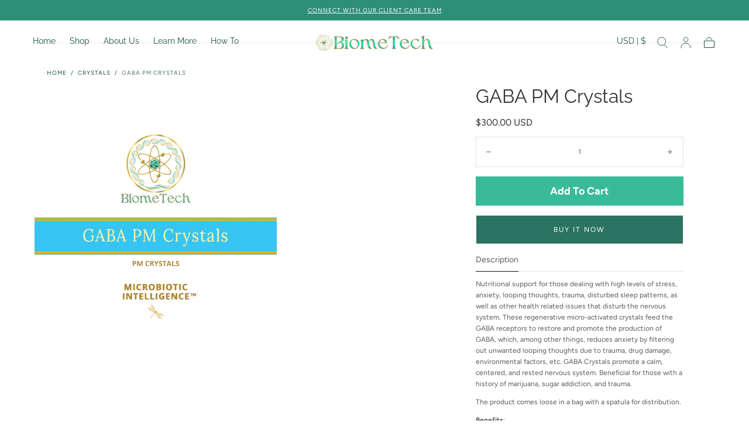

--- FILE ---
content_type: text/html; charset=utf-8
request_url: https://biometech.com/products/copy-of-pm-nighttime-crystals?view=card
body_size: 634
content:

<card-product
  class="card-product  "
  data-handle="copy-of-pm-nighttime-crystals"
  data-id="4964662149202-Recently-Viewed-"
>
  <div class="relative">

    <a href="/products/copy-of-pm-nighttime-crystals" class="media card-product__media " aria-label="GABA PM Crystals"><img src="//biometech.com/cdn/shop/files/biometech-gaba-pm-crystals_6ab29e8e-3651-41ce-be46-23982b9810f0.png?v=1752221632&amp;width=64" alt="GABA PM Crystals" width="360" height="360" loading="lazy" class=" js-media-default is-visible" sizes="(max-width: 360px) 100vw, 360px" srcset="//biometech.com/cdn/shop/files/biometech-gaba-pm-crystals_6ab29e8e-3651-41ce-be46-23982b9810f0.png?v=1752221632&amp;width=360 360w">

    </a><div class="card-product__overlay-content"></div>
      <div class="card-product__sizes js-sizes svg-color-inherit no-js-hidden">
        <button
          type="button"
          class="card-product__sizes-btn-toggle js-btn-toggle-sizes button-reset"
          data-id="4964662149202-Recently-Viewed-"
          aria-label="Show sizes"
        >
          <svg width="24" height="24" viewBox="0 0 24 24" fill="none" xmlns="http://www.w3.org/2000/svg">
  <path d="M12 4V20" stroke="#111111" stroke-linecap="square"/>
  <path d="M4 12H20" stroke="#111111" stroke-linecap="square"/>
</svg>

        </button>

        <div class="card-product__sizes-content js-sizes-content" data-id="4964662149202-Recently-Viewed-">
          <div class="card-product__sizes-items">
            <div class="card-product__sizes-overlay">
              <div class="lds-ring">
  <span></span>

  <span></span>

  <span></span>

  <span></span>
</div>

            </div>

            <div class="card-product__sizes-messages js-messages">
              <div class="card-product__sizes-message js-success-message hidden">
                <svg width="24" height="24" viewBox="0 0 24 24" fill="none" xmlns="http://www.w3.org/2000/svg">
  <path d="M20 6L9 17L4 12" stroke="#111111" stroke-linecap="square" data-ignore-fill/>
</svg>

                <p>Added to cart</p>
              </div>

              <div class="card-product__sizes-message js-error-message hidden">
                <svg width="24" height="24" viewBox="0 0 24 24" fill="none" xmlns="http://www.w3.org/2000/svg">
  <path d="M18 6L6 18" stroke="currentColor" stroke-linecap="square"/>
  <path d="M6 6L18 18" stroke="currentColor" stroke-linecap="square"/>
</svg>


                <p data-text>Something went wrong! Please try again later.</p>
              </div>
            </div>

            
              <ul class="list-unstyled">

                <li >
                      <button
                        type="button"
                        class="card-product__sizes-btn button-reset js-btn-size "
                        data-variantid="33305277071442"
                        data-size="Default Title"
                        title="Default Title"
                      >
                        
Add to cart
                      </button>
                    </li>

              </ul>
            
          </div>
        </div>
      </div>
</div>

  <a href="/products/copy-of-pm-nighttime-crystals" class="card-product__content focus-inset">
    <h6 class="card-product__title">GABA PM Crystals</h6>
<div class="price card-product__price">
  <div class="price__container"><div class="price__regular">
          <span class="visually-hidden">Regular price</span>
          <span>$300.00 USD</span>
        </div></div>
</div>
</a></card-product>


--- FILE ---
content_type: text/css
request_url: https://biometech.com/cdn/shop/t/10/assets/component-cart-recommendations.css?v=24204992658364420871751298492
body_size: -376
content:
.cart-recommendations{display:block}.cart-recommendations__title{letter-spacing:0;margin:0 0 2.4rem}.cart-recommendations__title,.cart-recommendations__item-title,.cart-recommendations__item-price{color:var(--color-heading-text)}.cart-recommendations__item-price{font-size:var(--font-size-static-small)}.cart-recommendations__item{display:flex;flex-flow:row wrap;align-items:center;padding:.8rem;border:.1rem solid var(--color-border-elements)}.cart-recommendations__item.swiper-slide{width:30rem}.cart-recommendations__item-media{width:7rem}.cart-recommendations__item-media .media{padding-block-start:calc(96 / 70 * 100%)}.cart-recommendations__item-details{flex:1;padding-inline-start:.8rem}.cart-recommendations__item-title{margin:0 0 .8rem}.cart-recommendations__item-price{margin:0}.cart-recommendations__item-price del{margin-inline-end:.4rem}.cart-recommendations__item-price ins{color:var(--color-error);text-decoration:none}@media screen and (min-width: 990px){.cart-recommendations__item.swiper-slide{width:36rem}}
/*# sourceMappingURL=/cdn/shop/t/10/assets/component-cart-recommendations.css.map?v=24204992658364420871751298492 */


--- FILE ---
content_type: text/javascript
request_url: https://biometech.com/cdn/shop/t/10/assets/global.js?v=168253396762453838161751298492
body_size: 8736
content:
const body=document.querySelector("body");let header=document.querySelector("#header, #shopify-section-main-password-header header"),announcementBar=document.querySelector(".js-announcement-bar"),productMedia=document.querySelector(".product__media"),productMediaSwiper=document.querySelector(".product__media .swiper");const mobileMediumWidth=575,mobileWidth=750,tabletWidth=990,windowDynamicEvents=["scroll","resize"],isDesktop=window.innerWidth>tabletWidth,isTablet=window.innerWidth<=tabletWidth&&window.innerWidth>=mobileWidth,isMobile=window.innerWidth<mobileWidth;document.querySelectorAll(".hero__inner > .media > video > img").forEach(function(el){el.setAttribute("loading","lazy"),el.setAttribute("alt","Video Cover")}),document.querySelectorAll(".lazyload").forEach(function(el){el.setAttribute("loading","lazy")}),windowDynamicEvents.forEach(eventType=>{window.addEventListener(eventType,()=>{setRootCustomProperties()})}),setRootCustomProperties(),window.addEventListener("shopify:section:load",function(){header=document.querySelector("#header, #shopify-section-main-password-header header"),announcementBar=document.querySelector(".js-announcement-bar")});function setCustomProperty(property,value){document.documentElement.style.setProperty(property,value)}function setRootCustomProperties(){const setCustomProperty2=(property,value)=>{document.documentElement.style.setProperty(property,value)};setCustomProperty2("--viewport-height",`${window.innerHeight}px`);const updateHeaderHeight=()=>{const header2=document.querySelector("header");header2?setCustomProperty2("--header-height",`${parseInt(header2.offsetHeight)}px`):setCustomProperty2("--header-height","0px")},updateSectionBodyWidth=()=>{const sectionBody=document.querySelector("section > .container > .section__body");sectionBody&&setCustomProperty2("--section-body-width",`${parseInt(sectionBody.offsetWidth)}px`)};if(updateHeaderHeight(),updateSectionBodyWidth(),window.addEventListener("resize",()=>{updateHeaderHeight(),updateSectionBodyWidth()}),window.Shopify&&window.Shopify.designMode&&(document.addEventListener("shopify:section:load",()=>{updateHeaderHeight(),updateSectionBodyWidth()}),document.addEventListener("shopify:section:unload",()=>{updateHeaderHeight(),updateSectionBodyWidth()}),document.addEventListener("shopify:section:select",()=>{updateHeaderHeight(),updateSectionBodyWidth()}),document.addEventListener("shopify:section:deselect",()=>{updateHeaderHeight(),updateSectionBodyWidth()}),document.addEventListener("shopify:block:select",()=>{updateHeaderHeight(),updateSectionBodyWidth()}),document.addEventListener("shopify:block:deselect",()=>{updateHeaderHeight(),updateSectionBodyWidth()})),announcementBar){let announcementBarTop=Math.max(0,announcementBar.getBoundingClientRect().y+announcementBar.offsetHeight);setCustomProperty2("--announcement-bar-top",`${parseInt(announcementBarTop)}px`),setCustomProperty2("--announcement-bar-height",`${parseInt(announcementBar.offsetHeight)}px`)}else setCustomProperty2("--announcement-bar-top","0px"),setCustomProperty2("--announcement-bar-height","0px");if(productMedia&&productMedia.offsetWidth!=0){setCustomProperty2("--product-media-area-width",`${parseInt(productMedia.offsetWidth)}px`),setCustomProperty2("--product-media-area-swiper-height",`${parseInt(productMediaSwiper.offsetHeight)}px`);const mediaInProductMedia=productMedia.querySelector(".media > *");mediaInProductMedia&&setCustomProperty2("--product-media-width",`${parseInt(mediaInProductMedia.offsetWidth)}px`)}let heroBanner=document.querySelector(".hero-banner");if(heroBanner){let heroInner=heroBanner.querySelectorAll(".hero__inner");if(heroInner.length>0){let headerMenuTextColor=heroInner[0].getAttribute("data-header-menu-text-color");headerMenuTextColor&&setCustomProperty2("--transparent-header-menu-text-color",`${headerMenuTextColor}`)}}}function scrollPositionY(){setCustomProperty("--window-scroll-y-position",window.scrollY);const sectionHeader=document.querySelector(".section-header");window.scrollY<5&&window.scrollTo(0,0),window.scrollY===0?(document.body.classList.add("is-at-top"),document.body.classList.remove("is-scrolled"),sectionHeader&&header&&header.getAttribute("data-sticky-header")==="true"&&sectionHeader.classList.remove("is-sticky")):(document.body.classList.add("is-scrolled"),document.body.classList.remove("is-at-top"),sectionHeader&&header&&header.getAttribute("data-sticky-header")==="true"&&sectionHeader.classList.add("is-sticky"))}window.addEventListener("scroll",scrollPositionY);const isHeaderSticky=header?.classList.contains("is-sticky"),isAnnouncementBarAfterHeader=announcementBar?.parentElement?.previousElementSibling?.classList.contains("section-header"),bodyScroll={lock(container){bodyScrollLock.disableBodyScroll(container)},unlock(container){bodyScrollLock.enableBodyScroll(container)},clear(){bodyScrollLock.clearAllBodyScrollLocks()}},onKeyUpEscape=event=>{if(event.code.toUpperCase()!=="ESCAPE")return;const openDetailsElement=event.target.closest("details[open]");if(!openDetailsElement)return;const summaryElement=openDetailsElement.querySelector("summary");openDetailsElement.removeAttribute("open"),summaryElement.setAttribute("aria-expanded",!1),summaryElement.focus({preventScroll:!0})},getFocusableElements=container=>Array.from(container.querySelectorAll('summary, a[href], button:enabled, [tabindex]:not([tabindex^="-"]), [draggable], area, input:not([type=hidden]):enabled, select:enabled, textarea:enabled, object, iframe'));document.querySelectorAll('[id^="Details-"] summary').forEach(summary=>{summary.setAttribute("role","button"),summary.setAttribute("aria-expanded",summary.parentNode.hasAttribute("open")),summary.nextElementSibling.getAttribute("id")&&summary.setAttribute("aria-controls",summary.nextElementSibling.id),summary.addEventListener("click",event=>{event.currentTarget.setAttribute("aria-expanded",!event.currentTarget.closest("details").hasAttribute("open"))}),!summary.closest("header-drawer")&&summary.parentElement.addEventListener("keyup",onKeyUpEscape)});const trapFocusHandlers={},removeTrapFocus=(elementToFocus=null)=>{document.removeEventListener("focusin",trapFocusHandlers.focusin),document.removeEventListener("focusout",trapFocusHandlers.focusout),document.removeEventListener("keydown",trapFocusHandlers.keydown),elementToFocus&&elementToFocus.focus({preventScroll:!0})},trapFocus=(container,elementToFocus=container)=>{var elements=getFocusableElements(container),first=elements[0],last=elements[elements.length-1];removeTrapFocus(),trapFocusHandlers.focusin=event=>{event.target!==container&&event.target!==last&&event.target!==first||document.addEventListener("keydown",trapFocusHandlers.keydown)},trapFocusHandlers.focusout=function(){document.removeEventListener("keydown",trapFocusHandlers.keydown)},trapFocusHandlers.keydown=function(event){event.code.toUpperCase()==="TAB"&&(event.target===last&&!event.shiftKey&&(event.preventDefault(),first.focus()),(event.target===container||event.target===first)&&event.shiftKey&&(event.preventDefault(),last.focus()))},document.addEventListener("focusout",trapFocusHandlers.focusout),document.addEventListener("focusin",trapFocusHandlers.focusin),elementToFocus.focus()},serializeForm=form=>{const obj={},formData=new FormData(form);for(const key of formData.keys())obj[key]=formData.get(key);return JSON.stringify(obj)},deepClone=obj=>JSON.parse(JSON.stringify(obj)),handleize=str=>str.replace(/[ /_]/g,"-").toLowerCase(),decode=str=>decodeURIComponent(str).replace(/\+/g," "),getOffsetTop=element=>{let offsetTop=0;do isNaN(element.offsetTop)||(offsetTop+=element.offsetTop);while(element=element.offsetParent);return offsetTop};class MenuDrawer extends HTMLElement{constructor(){super(),this.details=this.querySelector("details"),this.summary=this.querySelector("summary"),this.drawer=this.querySelector(".js-drawer"),this.btnsCloseDrawer=this.querySelectorAll(".js-btn-close-drawer"),this.btnsCloseDrawer=[...this.btnsCloseDrawer].filter(btnCloseDrawer=>this.drawer===btnCloseDrawer.closest(".js-drawer")),this.elementToFocus=this.querySelector(".js-drawer-focus-element")||this.btnsCloseDrawer[0],this.toggleButtons=[this.summary,...this.btnsCloseDrawer],this.isParentDrawerOpen=!1,this.predictiveSearch=this.querySelector("predictive-search"),this.setInitialAccessibilityAttr(),this.toggleButtons.forEach(toggleButton=>{toggleButton.addEventListener("click",e=>{e.preventDefault(),this.toggleDrawer()})}),this.addEventListener("keydown",e=>{const isEscapeKey=e.key==="Escape",isDrawerOpen=this.details.classList.contains("menu-opening"),nestedOpenDrawer=this.details.querySelector("details[open]");!isEscapeKey||nestedOpenDrawer||!isDrawerOpen||this.predictiveSearch&&this.predictiveSearch.input==document.activeElement||this.toggleDrawer()}),this.addEventListener("keydown",e=>{if(e.key==="Enter"){const activeElement=document.activeElement;activeElement&&activeElement.matches('input[type="checkbox"]')&&(activeElement.click(),e.preventDefault())}}),this.toggleTrapFocus()}toggleDrawer(){const isDrawerTransitioning=this.details.classList.contains("drawer-transitioning");this.details.hasAttribute("open")?(this.details.classList.remove("menu-opening"),this.toggleButtons.forEach(toggleButton=>{toggleButton.classList.remove("menu-is-open"),toggleButton.setAttribute("aria-expanded",!1)}),body.style.overflow="",this.isParentDrawerOpen&&this.parentDrawer&&(this.parentDrawer.style.overflow=""),setTimeout(()=>{this.details.removeAttribute("open")},500)):(this.details.setAttribute("open",""),this.toggleButtons.forEach(toggleButton=>{toggleButton.classList.add("menu-is-open"),toggleButton.setAttribute("aria-expanded",!0)}),this.details.classList.add("menu-opening"),body.style.overflow==="hidden"?(this.parentDrawer=this.closest(".js-drawer"),this.parentDrawer||(this.isParentDrawerOpen=!1),this.isParentDrawerOpen=!0,this.isParentDrawerOpen&&this.parentDrawer&&(this.parentDrawer.style.overflow="hidden")):body.style.overflow="hidden");const handleDropdownTransition=e=>{if(e.target!==this.drawer||e.propertyName!=="visibility")return;this.details.classList.remove("drawer-transitioning"),this.elementToFocus&&this.elementToFocus.focus({preventScroll:!0}),this.details.hasAttribute("open")||(this.toggleButtons.forEach(toggleButton=>{toggleButton.setAttribute("aria-expanded",!1)}),this.summary.focus({preventScroll:!0})),this.isParentDrawerOpen?(this.parentDrawer.style.overflow="",document.body.style.overflow=""):document.body.style.overflow="hidden",e.target.removeEventListener("transitionend",handleDropdownTransition)};this.drawer.addEventListener("transitionstart",e=>{this.details.classList.add("drawer-transitioning")},{once:!0}),this.drawer.addEventListener("transitionend",handleDropdownTransition)}instantlyHideDrawer(){this.toggleButtons.forEach(toggleButton=>{toggleButton.setAttribute("aria-expanded",!1)}),this.details.classList.remove("menu-opening"),this.details.removeAttribute("open"),body.style.overflow=""}toggleTrapFocus(container=this.drawer){document.addEventListener("focusin",e=>{if(!this.details.classList.contains("menu-opening"))return;const openDrawer=e.target.closest("details.menu-opening .js-drawer"),nestedOpenDrawer=this.details.querySelector("details.menu-opening");if(openDrawer===this.drawer||nestedOpenDrawer)return;e.preventDefault();const focusableElements=getFocusableElements(container),focusedElementDOMPosition=container.compareDocumentPosition(e.target),visibleFocusableElements=focusableElements.filter(focusableElement=>{if(getComputedStyle(focusableElement).display==="none")return;const isSummary=focusableElement.tagName==="SUMMARY",focusableElementDetails=focusableElement.closest("details"),parentFocusableElementDetails=focusableElementDetails.parentElement.closest("details"),focusableElementDrawer=focusableElementDetails.querySelector(".js-drawer");return(focusableElementDrawer?focusableElementDrawer===this.drawer:focusableElementDetails===this.details)||isSummary&&parentFocusableElementDetails.hasAttribute("open")}),firstFocusableElement=visibleFocusableElements[0],lastFocusableElement=visibleFocusableElements[visibleFocusableElements.length-1];if(focusedElementDOMPosition>=4){firstFocusableElement.focus({preventScroll:!0});return}lastFocusableElement.focus({preventScroll:!0})})}setInitialAccessibilityAttr(){const isDetailsOpen=this.details.hasAttribute("open");this.summary.setAttribute("role","button"),this.summary.setAttribute("aria-controls",this.drawer.id),this.summary.setAttribute("aria-expanded",isDetailsOpen)}}customElements.define("menu-drawer",MenuDrawer);class HeaderDrawer extends MenuDrawer{constructor(){super(),window.addEventListener("resize",e=>{if(!this.classList.contains("mobile-drawer"))return;const isDesktop2=window.innerWidth<tabletWidth,isMenuOpen=this.details.classList.contains("menu-opening");isDesktop2||!isMenuOpen||this.instantlyHideDrawer()})}instantlyHideDrawer(){super.instantlyHideDrawer()}toggleDrawer(){const isDrawerTransitioning=this.details.classList.contains("drawer-transitioning"),drawerButton=this.querySelector(".drawer__button");drawerButton.classList.contains("menu-is-open")?(header.classList.remove("menu-open"),drawerButton.classList.remove("menu-is-open")):(header.classList.add("menu-open"),drawerButton.classList.add("menu-is-open")),super.toggleDrawer()}toggleTrapFocus(){super.toggleTrapFocus(this.details)}}customElements.define("header-drawer",HeaderDrawer);class DesktopDrawer extends MenuDrawer{constructor(){super(),window.addEventListener("resize",e=>{const isDesktop2=window.innerWidth<tabletWidth,isMenuOpen=this.details.classList.contains("menu-opening");!isDesktop2||!isMenuOpen||this.instantlyHideDrawer()})}}customElements.define("desktop-drawer",DesktopDrawer);function pauseAllMedia(){document.querySelectorAll(".js-youtube").forEach(video=>{video.contentWindow.postMessage('{"event":"command","func":"pauseVideo","args":""}',"*")}),document.querySelectorAll(".js-vimeo").forEach(video=>{video.contentWindow.postMessage('{"method":"pause"}',"*")}),document.querySelectorAll("video").forEach(video=>video.pause()),document.querySelectorAll("product-model").forEach(model=>{model.modelViewerUI&&model.modelViewerUI.pause()})}function unpauseAllMedia(){document.querySelectorAll(".js-youtube").forEach(video=>{video.contentWindow.postMessage('{"event":"command","func":"playVideo","args":""}',"*")}),document.querySelectorAll(".js-vimeo").forEach(video=>{video.contentWindow.postMessage('{"method":"play"}',"*")}),document.querySelectorAll("video").forEach(video=>{let playPromise=video.play();playPromise!==void 0&&playPromise.then(_=>{}).catch(error=>{video.play()})}),document.querySelectorAll("product-model").forEach(model=>{model.modelViewerUI&&model.modelViewerUI.play()})}const debounce=(fn,wait)=>{let t;return(...args)=>{clearTimeout(t),t=setTimeout(()=>fn.apply(this,args),wait)}},fetchConfig=(type="json")=>({method:"POST",headers:{"Content-Type":`application/${type}`,Accept:`application/${type}`}});class QuantityInput extends HTMLElement{constructor(){super(),this.input=this.querySelector("input"),this.changeEvent=new Event("change",{bubbles:!0}),this.querySelectorAll("button").forEach(button=>button.addEventListener("click",this.onButtonClick.bind(this)))}onButtonClick(event){event.preventDefault();const previousValue=this.input.value;event.target.name==="increment"?this.input.stepUp():this.input.stepDown(),previousValue!==this.input.value&&this.input.dispatchEvent(this.changeEvent)}}customElements.define("quantity-input",QuantityInput);class ModalOpener extends HTMLElement{constructor(){super();const button=this.querySelector("button");button&&button.addEventListener("click",()=>{const modal=document.querySelector(this.getAttribute("data-modal"));modal&&modal.show(button)})}}customElements.define("modal-opener",ModalOpener);class ModalDialog extends HTMLElement{constructor(){super(),this.dialogHolder=this.querySelector('[role="dialog"]'),this.querySelector('[id^="ModalClose-"]').addEventListener("click",this.hide.bind(this,!1)),this.addEventListener("keyup",event=>{event.code?.toUpperCase()==="ESCAPE"&&this.hide()}),this.addEventListener("click",event=>{event.target===this&&this.hide()})}connectedCallback(){this.moved||(this.moved=!0,document.body.appendChild(this))}show(opener){this.openedBy=opener,document.body.classList.add("overflow-hidden"),this.setAttribute("open",""),trapFocus(this,this.dialogHolder),window.pauseAllMedia()}hide(){document.body.classList.remove("overflow-hidden"),document.body.dispatchEvent(new CustomEvent("modalClosed")),this.removeAttribute("open"),removeTrapFocus(this.openedBy),window.unpauseAllMedia()}}customElements.define("modal-dialog",ModalDialog);function isIOS(){return/iPad|iPhone|iPod|iPad Simulator|iPhone Simulator|iPod Simulator/.test(navigator.platform)||navigator.platform==="MacIntel"&&navigator.maxTouchPoints>1}class DeferredMedia extends HTMLElement{constructor(){super();const poster=this.querySelector('[id^="Deferred-Poster-"]');poster&&poster.addEventListener("click",this.loadContent.bind(this))}loadContent(focus=!0){if(!this.getAttribute("loaded")){const content=document.createElement("div");content.appendChild(this.querySelector("template").content.firstElementChild.cloneNode(!0)),this.setAttribute("loaded",!0);const deferredElement=this.appendChild(content.querySelector("video, model-viewer, iframe"));isIOS()&&(deferredElement.controls=!0),deferredElement.play&&deferredElement.play(),focus&&deferredElement.focus()}}}customElements.define("deferred-media",DeferredMedia);class LocalizationForm extends HTMLElement{constructor(){super(),this.form=this.querySelector("form"),this.localizationInputElements=this.querySelectorAll('[name="country_code"], [name="language_code"]'),this.localizationInputElements.forEach(inputElement=>{inputElement.addEventListener("input",()=>{this.form.submit()})})}}customElements.define("localization-form",LocalizationForm);class AccordionDefault extends HTMLElement{constructor(){if(super(),this.hideMultiple=this.hasAttribute("data-hide-multiple"),this.summaryElements=this.querySelectorAll("summary"),this.setInitialAccessibilityAttr(),this.addEventListener("click",e=>{let isBtn=e.target.classList.contains("accordion__button")||e.target.closest("svg");const svgElement=e.target.closest("svg");if(isBtn||(isBtn=e.target.classList.contains("js-btn")),svgElement){const summary=svgElement.closest("summary");summary&&summary.click()}if(!isBtn)return;e.preventDefault();const targetBtn=e.target.closest("summary")||e.target.closest("svg").closest("summary");this.toggleDropdown(targetBtn),this.collapseInactiveItems(targetBtn)}),this.addEventListener("keydown",e=>{if(!(e.key==="Escape"))return;const closestOpenDetails=document.activeElement.closest("details.is-active");if(!closestOpenDetails)return;const btn=closestOpenDetails.querySelector("summary");this.toggleDropdown(btn),this.collapseInactiveItems(btn)}),Shopify.designMode){let timeoutId;document.querySelectorAll(".drawer__submenu-first-item").forEach(item=>{item.addEventListener("click",function(){item.classList.contains("is-active")?(timeoutId&&clearTimeout(timeoutId),item.classList.remove("is-active")):(item.classList.add("is-active"),timeoutId=setTimeout(()=>{item.classList.remove("is-active")},1e4))})})}}collapseInactiveItems(exceptBtn){if(!this.hideMultiple)return;document.querySelectorAll("accordion-default summary").forEach(summary=>{const accordionDefault=summary.closest("accordion-default");summary!==exceptBtn&&accordionDefault.toggleDropdown(summary,!0)})}toggleDropdown(btn,forceClose){const dropdown=btn.nextElementSibling;if(dropdown.classList.contains("is-transitioning"))return;const details=btn.parentElement;if(forceClose){dropdown.style.height=`${dropdown.scrollHeight}px`,requestAnimationFrame(()=>{dropdown.style.height="0px"}),details.classList.remove("is-active"),details.removeAttribute("open"),btn.setAttribute("aria-expanded",!1);return}details.classList.toggle("is-active");const isDetailsActive=details.classList.contains("is-active");btn.setAttribute("aria-expanded",isDetailsActive),isDetailsActive?(details.setAttribute("open",""),dropdown.style.height=`${dropdown.scrollHeight}px`):(dropdown.style.height=`${dropdown.scrollHeight}px`,requestAnimationFrame(()=>{dropdown.style.height="0px"})),dropdown.classList.add("is-transitioning"),dropdown.addEventListener("transitionend",handleHeightTransition);function handleHeightTransition(e){dropdown.removeEventListener("transitionend",handleHeightTransition),dropdown.classList.remove("is-transitioning"),details.classList.contains("is-active")?dropdown.style.height="auto":(details.removeAttribute("open"),btn.focus())}}setInitialAccessibilityAttr(){this.summaryElements.forEach(summaryElement=>{const detailsElement=summaryElement.parentElement,dropdown=summaryElement.nextElementSibling,isDetailsOpen=detailsElement.hasAttribute("open");summaryElement.setAttribute("role","button"),summaryElement.setAttribute("aria-controls",dropdown.id),summaryElement.setAttribute("aria-expanded",isDetailsOpen)})}}customElements.define("accordion-default",AccordionDefault);const nav=document.querySelector(".js-nav");nav?.addEventListener("click",function(e){const isHoverDisabled=matchMedia("(hover: none)").matches,isLink=e.target.classList.contains("js-nav-link");if(!isHoverDisabled||!isLink)return;const linkItem=e.target.parentElement,activeLinkItem=linkItem.parentElement.querySelector(".js-nav-item.is-active"),hasDropdown=linkItem.classList.contains("has-dropdown");activeLinkItem!==linkItem&&activeLinkItem?.classList.remove("is-active"),hasDropdown&&(e.preventDefault(),linkItem.classList.toggle("is-active"))}),document.addEventListener("click",function(e){if(e.target.closest(".js-nav-item.is-active"))return;const activeLinkItems=document.querySelectorAll(".js-nav-item.is-active");activeLinkItems.length!=0&&activeLinkItems.forEach(activeLinkItem=>{activeLinkItem.classList.remove("is-active")})});let navItems=document.querySelectorAll(".js-nav-item.has-dropdown:not(.default-dropdown)");window.addEventListener("shopify:section:load",function(){navItems=document.querySelectorAll(".js-nav-item.has-dropdown:not(.default-dropdown)")}),["DOMContentLoaded","resize"].forEach(eventType=>{window.addEventListener(eventType,()=>{navItems=document.querySelectorAll(".js-nav-item.has-dropdown:not(.default-dropdown)"),navItems.forEach(navItem=>{const dropdown=navItem.querySelector(".js-dropdown");if(!dropdown)return;const{y,height}=navItem.getBoundingClientRect(),itemTop=y+height,dropdownY=dropdown.getBoundingClientRect().y;if(itemTop===dropdownY)return;const difference=Math.round(dropdownY-itemTop);navItem.style.setProperty("--after-height",`${difference}px`)})})});let hero=document.querySelector(".hero-banner")||document.querySelector("main section");window.addEventListener("shopify:section:load",function(){hero=document.querySelector(".hero-banner")||document.querySelector("main section")}),toggleHeaderIsScrolled(),windowDynamicEvents.forEach(eventType=>{window.addEventListener(eventType,function(){toggleHeaderIsScrolled()})}),window.addEventListener("scroll",function(){if(announcementBar){let announcementBarTop=Math.max(0,announcementBar.getBoundingClientRect().y+announcementBar.offsetHeight);document.documentElement.style.setProperty("--announcement-bar-top",`${parseInt(announcementBarTop)}px`)}}),window.addEventListener("load",function(){if(announcementBar){let announcementBarTop=Math.max(0,announcementBar.getBoundingClientRect().y+announcementBar.offsetHeight);document.documentElement.style.setProperty("--announcement-bar-top",`${parseInt(announcementBarTop)}px`)}});function toggleHeaderIsScrolled(){if(!header||!hero)return;announcementBar&&!isElementInViewport(announcementBar)&&document.documentElement.style.setProperty("--announcement-bar-top","0px");const isHeaderSticky2=header.classList.contains("is-sticky"),isTransparentOnScroll=header.classList.contains("is-transparent-on-scroll");if(!isHeaderSticky2)return;const{height,y}=hero.getBoundingClientRect();y+height-header.clientHeight>0?(header.classList.remove("is-scrolled"),header.classList.remove("is-transparent-on-scroll")):isTransparentOnScroll?(header.classList.remove("is-scrolled"),header.classList.add("is-transparent-on-scroll")):header.classList.add("is-scrolled")}function isElementInViewport(element){var rect=element.getBoundingClientRect();return rect.top>=0&&rect.left>=0&&rect.bottom<=(window.innerHeight||document.documentElement.clientHeight)&&rect.right<=(window.innerWidth||document.documentElement.clientWidth)}const animationObserverOptions={rootMargin:"-100px"},animationObserver=new IntersectionObserver(entries=>{entries.forEach(entry=>{entry.isIntersecting&&(entry.target.classList.add("animation-init"),entry.target.addEventListener("animationend",()=>{entry.target.classList.add("animation-none")},{once:!0}),animationObserver.unobserve(entry.target))})},animationObserverOptions);observeAnimationElements(),window.addEventListener("shopify:section:load",()=>{observeAnimationElements()});function observeAnimationElements(){document.querySelectorAll('[class*="js-animation-"]').forEach(animationElement=>{animationObserver.observe(animationElement)})}class DropdownInput extends HTMLElement{constructor(){super(),this.select=this.querySelector("select"),this.dropdown=null,this.buttons=null,this.detailsTemplate=this.querySelector('template[data-name="details"]'),this.optionTemplate=this.querySelector('template[data-name="option"]'),this.select}connectedCallback(){this.init(),document.addEventListener("click",event=>{this.contains(event.target)||(this.dropdown.removeAttribute("open"),this.dropdown.classList.remove("is-open"))})}init(){this.select.classList.add("hidden"),this.appendTemplate()}appendTemplate(){const detailsTemplate=this.detailsTemplate.content.firstElementChild.cloneNode(!0),optionTemplate=this.optionTemplate.content,options=Array.from(this.select.options);if(options.length===0)return;const selectedOption=options.find(option=>option.selected);detailsTemplate.querySelector("[data-label]").textContent=selectedOption.label,options.forEach(option=>{const html=optionTemplate.cloneNode(!0),button=html.querySelector("button"),li=html.querySelector("li");button.setAttribute("data-value",option.value),button.textContent=option.label,button.toggleAttribute("disabled",option.disabled),li.classList.toggle("is-active",option.selected),detailsTemplate.querySelector("[data-options]").append(html)}),this.append(detailsTemplate),this.dropdown=this.querySelector("details"),this.buttons=this.dropdown.querySelectorAll("button"),this.setHandlers()}update(){this.dropdown=null,this.buttons=null,this.querySelector("details")?.remove(),this.appendTemplate()}setHandlers(){this.querySelector("summary").addEventListener("click",this.onSummaryClick.bind(this)),this.buttons.forEach((button,index)=>{button.addEventListener("click",event=>this.onOptionSelect(event,index))})}onOptionSelect(event,index){event.preventDefault(),Array.from(this.select.options).forEach(option=>option.removeAttribute("selected")),this.select.options[index].setAttribute("selected","selected"),this.select.value=event.target.dataset.value,this.select.dispatchEvent(new Event("change",{bubbles:!0})),this.querySelector("[data-label]").textContent=this.select.options[index].label,this.setSelectedOption(event.target),this.update()}setSelectedOption(buttonOption){const buttonEl=buttonOption;this.buttons.forEach(button=>{button.parentElement.classList.remove("is-active")}),buttonEl.parentElement.classList.add("is-active"),this.select.dispatchEvent(new Event("change")),this.select.closest("form")?.dispatchEvent(new Event("input")),this.close(void 0,this.dropdown.querySelector("summary"),this.dropdown)}onSummaryClick(event){const summaryElement=event.currentTarget,detailsElement=summaryElement.parentNode;detailsElement.hasAttribute("open")?this.close(event,summaryElement,detailsElement):this.open(summaryElement,detailsElement)}open(summaryElement,detailsElement){setTimeout(()=>{detailsElement.classList.add("is-open")}),summaryElement.setAttribute("aria-expanded",!0),trapFocus(detailsElement,summaryElement)}close(event,summaryElement,detailsElement){event&&event.preventDefault(),detailsElement.classList.remove("is-open"),removeTrapFocus(summaryElement),this.closeAnimation(detailsElement)}closeAnimation(detailsElement){let animationStart;const handleAnimation=time=>{animationStart===void 0&&(animationStart=time),time-animationStart<300?window.requestAnimationFrame(handleAnimation):detailsElement.removeAttribute("open")};window.requestAnimationFrame(handleAnimation)}}if(customElements.define("dropdown-input",DropdownInput),!customElements.get("text-truncator")){class TextTruncator extends HTMLElement{constructor(){super(),this.initElements()}connectedCallback(){this.setupTextTruncation()}initElements(){this.textTruncatorButton=this.querySelector(".text-truncator__button"),this.textTruncatorButtonText=this.textTruncatorButton?.querySelector(".text-truncator__button-text"),this.textTruncatorIconPlus=this.textTruncatorButton?.querySelector(".icon-plus"),this.textTruncatorIconMinus=this.textTruncatorButton?.querySelector(".icon-minus")}setupTextTruncation(){const textTruncator=this.querySelector(".text-truncator");textTruncator.style.display="block";const{lineHeight,lineCount,maxLineCount}=this.calculateLineCounts(textTruncator);lineCount>maxLineCount?(this.applyTextTruncation(textTruncator,lineHeight,maxLineCount),this.setupButton(textTruncator)):this.removeTextTruncation(textTruncator)}calculateLineCounts(element){const lineHeight=parseFloat(window.getComputedStyle(element).lineHeight),lineCount=Math.floor(element.clientHeight/lineHeight),maxLineCount=parseInt(this.dataset.maxLineCount);return{lineHeight,lineCount,maxLineCount}}applyTextTruncation(element,lineHeight,maxLineCount){element.classList.add("text-truncator--hidden");const maxHeight=`${lineHeight*maxLineCount}px`,style=document.createElement("style");style.innerHTML=`.text-truncator--hidden { max-height: ${maxHeight}; }`,document.head.appendChild(style)}removeTextTruncation(element){element.classList.remove("text-truncator--hidden"),this.textTruncatorButton&&(this.textTruncatorButton.innerHTML="")}setupButton(textTruncator){this.textTruncatorButton&&(this.textTruncatorButtonText.innerHTML=`<span>${this.dataset.readMore}</span>`,this.toggleIcons("plus"),this.textTruncatorButton.addEventListener("click",event=>{event.preventDefault(),this.toggleTextTruncation(textTruncator)}))}toggleTextTruncation(textTruncator){const paragraphs=textTruncator.querySelectorAll("p"),isHidden=textTruncator.classList.contains("text-truncator--hidden");if(paragraphs.forEach((paragraph,index)=>{paragraph.style.marginTop=isHidden&&index!==0?"1rem":""}),textTruncator.classList.toggle("text-truncator--hidden"),this.textTruncatorButtonText.innerHTML=`<span>${isHidden?this.dataset.readLess:this.dataset.readMore}</span>`,this.toggleIcons(isHidden?"minus":"plus"),isHidden&&window.innerWidth<768){const lineHeight=parseFloat(window.getComputedStyle(textTruncator).lineHeight);textTruncator.style.overflow="scroll"}else textTruncator.style.maxHeight="",textTruncator.style.overflow=""}toggleIcons(iconType){this.textTruncatorIconPlus.style.display=iconType==="plus"?"inline-block":"none",this.textTruncatorIconMinus.style.display=iconType==="minus"?"inline-block":"none"}}customElements.define("text-truncator",TextTruncator)}const megaMenu=document.querySelector("nav.js-nav");if(megaMenu){let toggleMegamenuOpen2=function(){megaMenu.querySelector(".js-dropdown.is-visible")?header.classList.add("is-megamenu-open"):header.classList.remove("is-megamenu-open")},closeAllDropdowns2=function(){megaMenu.querySelectorAll(".js-dropdown.is-visible").forEach(dropdown=>{dropdown.closest(".js-nav-item")?.getAttribute("data-menu-item")&&dropdown.classList.remove("is-visible")})};var toggleMegamenuOpen=toggleMegamenuOpen2,closeAllDropdowns=closeAllDropdowns2;megaMenu.querySelectorAll(".js-nav-item").forEach(item=>{const menuContent=item.querySelector(".js-dropdown");item.querySelector(".js-nav-link").addEventListener("mouseenter",()=>{item.getAttribute("data-menu-item")!==null&&(closeAllDropdowns2(),menuContent&&menuContent.classList.add("is-visible"),toggleMegamenuOpen2())}),item.addEventListener("mouseleave",e=>{const related=e.relatedTarget;related&&(menuContent?.contains(related)||item.contains(related)||megaMenu.contains(related))||toggleMegamenuOpen2()}),menuContent&&menuContent.addEventListener("mouseleave",e=>{const related=e.relatedTarget;related&&(menuContent.contains(related)||item.contains(related)||megaMenu.contains(related))||(closeAllDropdowns2(),toggleMegamenuOpen2())})}),megaMenu.addEventListener("mouseleave",()=>{closeAllDropdowns2(),toggleMegamenuOpen2()})}class BackToTop extends HTMLElement{constructor(){super(),this.vertical_offset_for_trigger=window.innerHeight*.5,this.addEventListener("click",this.scrollToTop.bind(this))}scrollToTop(){window.scroll({top:0,behavior:"smooth"})}connectedCallback(){window.addEventListener("scroll",()=>this.handleScroll(),{passive:!0})}handleScroll(){window.pageYOffset>this.vertical_offset_for_trigger?this.classList.remove("hide"):this.classList.add("hide")}}customElements.define("back-to-top",BackToTop);const submenuButtons=document.querySelectorAll(".drawer__submenu-btn");submenuButtons.forEach(button=>{button.addEventListener("click",function(){const parentDiv=button.parentElement,isActive=parentDiv.classList.contains("is-active"),submenuSecond=parentDiv.querySelector(".drawer__submenu-second");if(submenuSecond&&(submenuSecond.style.height=isActive?"0px":"auto"),document.querySelectorAll(".drawer__submenu-first-item").forEach(item=>{item.classList.remove("is-active");const submenu=item.querySelector(".drawer__submenu-second");submenu&&(submenu.style.height="0px")}),!isActive){parentDiv.classList.add("is-active");const submenuSec=parentDiv.querySelector(".drawer__submenu-second");submenuSec&&(submenuSec.style.height="auto")}})});class CountdownTimer extends HTMLElement{constructor(){super();const timezone=this.dataset.timezone,date=this.dataset.date.split("-"),day=parseInt(date[0]),month=parseInt(date[1]),year=parseInt(date[2]);let time=this.dataset.time,tarhour,tarmin;time!=null&&(time=time.split(":"),tarhour=parseInt(time[0]),tarmin=parseInt(time[1]));let date_string=month+"/"+day+"/"+year+" "+tarhour+":"+tarmin+" GMT"+timezone;this.countDownDate=new Date(year,month-1,day,tarhour,tarmin,0,0).getTime(),this.countDownDate=new Date(date_string).getTime()}convertDateForIos(date){var arr=date.split(/[- :]/);return date=new Date(arr[0],arr[1]-1,arr[2],arr[3],arr[4],arr[5]),date}connectedCallback(){let _this=this;const updateTime=function(){const now=new Date().getTime(),distance=_this.countDownDate-now,days=Math.floor(distance/(1e3*60*60*24)),hours=Math.floor(distance%(1e3*60*60*24)/(1e3*60*60)),minutes=Math.floor(distance%(1e3*60*60)/(1e3*60)),seconds=Math.floor(distance%(1e3*60)/1e3);let countdownTimerColumns=_this.querySelector(".countdown-timer__columns"),countdownTimerMessage=_this.querySelector(".countdown-timer__message"),daysBlock=_this.querySelector(".days .countdown-timer__column-number"),hoursBlock=_this.querySelector(".hours .countdown-timer__column-number"),minutesBlock=_this.querySelector(".minutes .countdown-timer__column-number"),secondsBlock=_this.querySelector(".seconds .countdown-timer__column-number");distance<0?(_this.dataset.endMessage==="true"?(countdownTimerColumns&&countdownTimerColumns.classList.add("hidden"),countdownTimerMessage&&countdownTimerMessage.classList.remove("hidden")):(daysBlock&&(daysBlock.innerHTML=0),hoursBlock&&(hoursBlock.innerHTML=0),minutesBlock&&(minutesBlock.innerHTML=0),secondsBlock&&(secondsBlock.innerHTML=0)),_this.classList.add("loading-effect"),_this.setAttribute("data-is-ended","true")):(requestAnimationFrame(updateTime),daysBlock&&(daysBlock.innerHTML=CountdownTimer.addZero(days)),hoursBlock&&(hoursBlock.innerHTML=CountdownTimer.addZero(hours)),minutesBlock&&(minutesBlock.innerHTML=CountdownTimer.addZero(minutes)),secondsBlock&&(secondsBlock.innerHTML=CountdownTimer.addZero(seconds)),days===0&&daysBlock&&daysBlock.parentElement.parentElement.remove(),_this.classList.remove("loading-effect"))};requestAnimationFrame(updateTime)}static addZero(x){return x<10&&x>=0?"0"+x:x}}customElements.define("countdown-timer",CountdownTimer);async function updateFreeShipping(){const conversionRate=Shopify.currency.rate,{cart_free_shipping_text:freeShippingTextDefault,cart_free_shipping_text_success:freeShippingTextSuccessDefault,cart_free_shipping_threshold:freeShippingThreshold,money_with_currency_format:moneyFormat}=window.theme.settings,freeShippingElements=document.querySelectorAll("shipping-bar");try{const response=await fetch("/cart.js"),{total_price,item_count}=await response.json(),visibility=item_count==0?"hidden":"visible";freeShippingElements.forEach(el=>el.style.visibility=visibility);const newShippingThreshold=Math.round(freeShippingThreshold*conversionRate),newRemainingAmount=newShippingThreshold-total_price;freeShippingElements.forEach(freeShipping=>{const freeShippingTextElement=freeShipping.querySelector(".progress-bar__text"),progressBarInner=freeShipping.querySelector("[data-progress-line]");if(total_price>=newShippingThreshold)freeShippingTextElement.innerHTML=freeShippingTextSuccessDefault,progressBarInner.style.width="100%";else{const moneyMatch=freeShippingTextDefault.match(/<span class="money">(.*)<\/span>/);if(moneyMatch){const newFreeShippingText=freeShippingTextDefault.replace(moneyMatch[1],`${formatPrice(moneyFormat,newRemainingAmount/100)}`);freeShippingTextElement.innerHTML=newFreeShippingText}progressBarInner.style.width=`calc(${total_price/newShippingThreshold*100}% + 2px)`}})}catch(error){console.error("Error fetching cart data:",error)}}function formatPrice(moneyString,amount){amount=amount.toFixed(2);const money_format=/{{(.*?)}}/;let money_format_option="";moneyString.match(money_format)?money_format_option=moneyString.match(money_format)[1]:console.error("No match found");let newValue="";switch(money_format_option){case"amount":newValue=moneyString.replace(money_format,amount);break;case"amount_with_comma_separator":newValue=moneyString.replace(money_format,amount.toString().replace(".",","));break;case"amount_no_decimals":newValue=moneyString.replace(money_format,Math.round(amount));break;case"amount_no_decimals_with_comma_separator":newValue=moneyString.replace(money_format,Intl.NumberFormat(Shopify.country).format(Math.round(amount)).toString().replace(".",","));break;default:newValue=moneyString.replace(money_format,amount);break}return newValue}class SwiperComponent extends HTMLElement{constructor(){super(),this.swiperOptions=JSON.parse(this.getAttribute("data-swiper-options"))||{},this.swiperInitialized=!1}connectedCallback(){Shopify.designMode?(window.addEventListener("shopify:section:load",()=>this.init()),window.addEventListener("shopify:section:select",()=>this.init()),setTimeout(()=>{this.swiperInitialized||this.init()},100)):window.addEventListener("load",()=>this.init())}init(){if(this.swiperInitialized)return;this.swiperInitialized=!0;const swiperOptions=this.swiperOptions,option={slideshowId:swiperOptions.swiperId||"",slideCount:swiperOptions.slideCount||1,slidesPerView:swiperOptions.slidesPerView||"auto",slidesPerViewDesktop:swiperOptions.slidesPerViewDesktop||swiperOptions.slidesPerView||4,slidesPerViewTablet:swiperOptions.slidesPerViewTablet||swiperOptions.slidesPerViewDesktop||swiperOptions.slidesPerView||3,spaceBetween:swiperOptions.spaceBetweenMobile||0,spaceBetweenDesktop:swiperOptions.spaceBetweenDesktop||swiperOptions.spaceBetween||0,spaceBetweenTablet:swiperOptions.spaceBetweenTablet||swiperOptions.spaceBetweenDesktop||swiperOptions.spaceBetweenMobile||0};if(this.swiperOptions={a11y:!1,allowTouchMove:option.slideCount>1,loop:swiperOptions.loop||!1,rewind:swiperOptions.rewind||!1,followFinger:swiperOptions.followFinger||!1,slidesPerView:option.slidesPerView,spaceBetween:option.spaceBetween,breakpoints:{750:{allowTouchMove:option.slideCount>option.slidesPerViewTablet,slidesPerView:option.slidesPerViewTablet,spaceBetween:option.spaceBetweenTablet},990:{allowTouchMove:option.slideCount>option.slidesPerViewDesktop,slidesPerView:option.slidesPerViewDesktop,spaceBetween:option.spaceBetweenDesktop}}},swiperOptions.navigation&&(this.swiperOptions.navigation={...swiperOptions.navigation}),swiperOptions.effect=="fade"&&(this.swiperOptions.effect="fade",this.swiperOptions.fadeEffect={crossFade:!0}),swiperOptions.pagination=="custom_bullet"?this.swiperOptions.pagination={el:swiperOptions.paginationElement,clickable:!0,renderBullet:function(i,className){return`
          <button class="${className}">
            <span></span>
          </button>
          `}}:this.swiperOptions.pagination={el:".swiper-pagination",clickable:!0},swiperOptions.autoplay&&(this.swiperOptions.autoplay={...swiperOptions.autoplay},swiperOptions.autoplayProgress)){const progressCircle=this.querySelector(`.autoplay-progress--${swiperOptions.swiperId} svg`),progressContent=this.querySelector(`.autoplay-progress--${swiperOptions.swiperId} span`);this.swiperOptions.on={autoplayTimeLeft(s,time,progress){progressCircle.style.setProperty("--progress",1-progress),progressContent.textContent=`${Math.ceil(time/1e3)}`}}}this.swiper=new Swiper(this,this.swiperOptions)}}customElements.define("swiper-component",SwiperComponent);const PUB_SUB_EVENTS={cartUpdate:"cart-update",quantityUpdate:"quantity-update",variantChange:"variant-change",cartError:"cart-error"};
//# sourceMappingURL=/cdn/shop/t/10/assets/global.js.map?v=168253396762453838161751298492


--- FILE ---
content_type: text/javascript
request_url: https://biometech.com/cdn/shop/t/10/assets/recently-viewed-products.js?v=174913786010018296411751298492
body_size: -201
content:
if(!customElements.get("recently-viewed-products")){class RecentlyViewed extends customElements.get("card-product-slider"){constructor(){super(),this.section=this.closest(".js-section"),this.sliderWrapper=this.querySelector(".swiper-wrapper"),this.productHandle=this.dataset.productHandle,this.fetchRecentProducts()}fetchRecentProducts(){const productHandles=localStorage.getItem("recently-viewed");if(!productHandles)return;const productHandlesArray=productHandles.split(",").filter(productHandle=>productHandle!==this.productHandle);productHandlesArray.length!==0&&productHandlesArray.forEach((productHandle,i)=>{(async()=>{try{const productCardResponse=await fetch(`${window.Shopify.routes.root}products/${productHandle}?view=card`);if(!productCardResponse.ok){const updatedProductHandles=localStorage.getItem("recently-viewed").replace(`${productHandle},`,"").replace(productHandle,"");localStorage.setItem("recently-viewed",updatedProductHandles);return}const productCardHTML=await productCardResponse.text(),productSlide=document.createElement("DIV");if(productSlide.classList.add("swiper-slide","card-product-slider__slide"),productSlide.insertAdjacentHTML("beforeend",productCardHTML),!productSlide.querySelector("card-product")||!productSlide.querySelector(".card-product"))return;this.sliderWrapper.append(productSlide)}catch{}finally{if(!(i===productHandlesArray.length-1))return;this.initSlider(),this.section?.classList.remove("hidden")}})()})}}customElements.define("recently-viewed-products",RecentlyViewed)}
//# sourceMappingURL=/cdn/shop/t/10/assets/recently-viewed-products.js.map?v=174913786010018296411751298492
